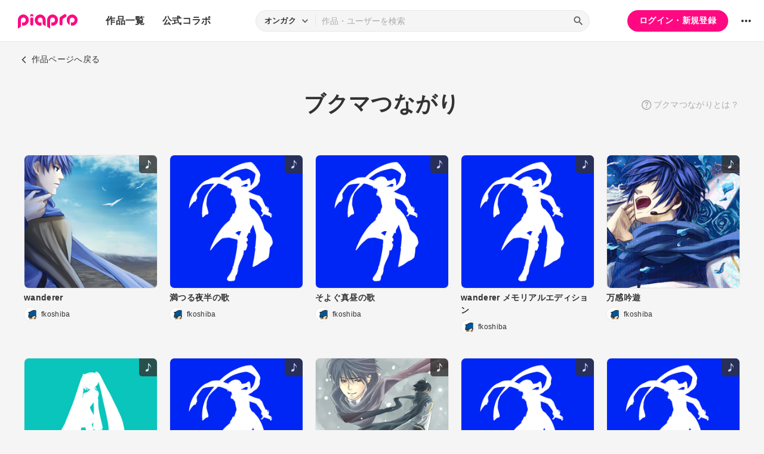

--- FILE ---
content_type: text/html; charset=UTF-8
request_url: https://piapro.jp/content_list_recommend/?id=fpux3rl685edkngo
body_size: 48889
content:
<!DOCTYPE html>
<html lang="ja">
<head>
    <!-- locale=ja / lang=ja -->
    <meta name="viewport" content="width=device-width,initial-scale=1">
    <meta charset="utf-8">
    <meta name="description" content="piapro(ピアプロ)は、聞いて！見て！使って！認めて！を実現するCGM型コンテンツ投稿サイトです。">
    <meta name="format-detection" content="telephone=no">

    <title>piapro |「Vermilion」のブクマつながり</title>
                                                                                <meta property="og:type" content="article">
    <meta property="og:title" content="piapro">
    <meta property="og:description" content="piapro(ピアプロ)は、聞いて！見て！使って！認めて！を実現するCGM型コンテンツ投稿サイトです。">
    <meta property="og:site_name" content="piapro">
    <meta property="og:locale" content="ja_JP">
    <meta property="og:url" content="https://piapro.jp/" />
    <meta property="og:image" content="https://piapro.jp/r/images/header/ogp.png">
    <meta property="og:image:width" content="1200">
    <meta property="og:image:height" content="630">
    <meta name="twitter:card" content="summary_large_image">
    <meta name="twitter:creator" content="@piapro">
    <meta name="twitter:site" content="@piapro">
    <meta name="twitter:title" content="[piapro]">
    <meta name="twitter:description" content="piapro(ピアプロ)は、聞いて！見て！使って！認めて！を実現するCGM型コンテンツ投稿サイトです。">
    <meta name="twitter:image" content="https://piapro.jp/r/images/header/ogp.png">

            <link href="https://fonts.googleapis.com/icon?family=Material+Icons" rel="stylesheet">

        <link rel="stylesheet" type="text/css" href="/r/css/reset.css?20251110">
    <link rel="stylesheet" href="https://cdnjs.cloudflare.com/ajax/libs/lity/2.4.1/lity.min.css" integrity="sha512-UiVP2uTd2EwFRqPM4IzVXuSFAzw+Vo84jxICHVbOA1VZFUyr4a6giD9O3uvGPFIuB2p3iTnfDVLnkdY7D/SJJQ==" crossorigin="anonymous" referrerpolicy="no-referrer">
    <link rel="stylesheet" type="text/css" href="//cdn.jsdelivr.net/npm/slick-carousel@1.8.1/slick/slick.css">
    <link rel="stylesheet" type="text/css" href="/r/css/style.css?20251110">
    
        <script type="text/javascript">
        window.dataLayer = window.dataLayer || [];
    dataLayer.push({
        'isLogin': 'NO_LOGIN'
    });
</script>
<script>(function(w,d,s,l,i){w[l]=w[l]||[];w[l].push({'gtm.start': new Date().getTime(),event:'gtm.js'});var f=d.getElementsByTagName(s)[0], j=d.createElement(s),dl=l!='dataLayer'?'&l='+l:'';j.async=true;j.src= 'https://www.googletagmanager.com/gtm.js?id='+i+dl;f.parentNode.insertBefore(j,f);})(window,document,'script','dataLayer','GTM-PZ4FKBK');</script>     <script src="https://code.jquery.com/jquery-3.5.1.min.js"></script>
    <script src="/r/js/css_browser_selector.js?20251110"></script>
    <script src="https://cdnjs.cloudflare.com/ajax/libs/lity/2.4.1/lity.min.js" integrity="sha512-UU0D/t+4/SgJpOeBYkY+lG16MaNF8aqmermRIz8dlmQhOlBnw6iQrnt4Ijty513WB3w+q4JO75IX03lDj6qQNA==" crossorigin="anonymous" referrerpolicy="no-referrer"></script>
    <script src="//cdn.jsdelivr.net/npm/slick-carousel@1.8.1/slick/slick.min.js"></script>
    <script src="/r/js/function.js?20251110"></script>
    <script src="/r/js/piapro.js?20251110"></script>

    <link rel="icon" href="/r/images/header/favicon.ico">
    <link rel="apple-touch-icon" type="image/png" href="/r/images/header/apple-touch-icon-180x180.png">
    <link rel="icon" type="image/png" href="/r/images/header/icon-192x192.png">

            <link rel="canonical" href="https://piapro.jp/content_list_recommend/?id=fpux3rl685edkngo">
</head>
<body>
        <noscript><iframe src="https://www.googletagmanager.com/ns.html?id=GTM-PZ4FKBK" height="0" width="0" style="display:none;visibility:hidden"></iframe></noscript>
    <div id="wrapper">
        <header class="header">
    <div class="header_inner">
        <div class="header_cont">
                        <div class="header_main_menu_wrapper">
                <div class="header_main_menu_btn header_btn">
                    <a href="#header_main_menu" data-lity="data-lity"><span class="icon_menu"></span></a>
                </div>

                <div id="header_main_menu" class="header_main_menu lity-hide" data-lity-close>
                    <div class="header_main_menu_cont">
                        <div class="header_main_menu_top">
                            <p class="header_logo"><a href="/"><img src="/r/images/logo_piapro.svg" alt="piapro"></a></p>
                            <div class="modal_box_close" data-lity-close=""><span class="icon_close"></span></div>
                        </div>
                        <div class="header_main_menu_list_wrap">
                            <p class="header_main_menu_list_heading">作品一覧</p>
                            <ul class="header_main_menu_list">
                                <li><a href="/music/">オンガク</a></li>
                                <li><a href="/illust/">イラスト</a></li>
                                <li><a href="/text/">テキスト</a></li>
                                <li><a href="/3dm/">3Dモデル</a></li>
                            </ul>
                            <hr>
                            <ul class="header_main_menu_list">
                                <li><a href="/official_collabo/">公式コラボ</a></li>
                            </ul>
                                                    <hr>
                            <p class="header_main_menu_list_heading">その他</p>
                            <ul class="header_main_menu_list">
                                <li><a href="/help/">ヘルプ</a></li>
                                <li><a href="/faq/">よくある質問</a></li>
                                <li><a href="/intro/">ピアプロとは</a></li>
                                <li><a href="/license/character_guideline">キャラクター利用のガイドライン</a></li>
                                <li><a href="/characters/">投稿可能なキャラクター</a></li>
                                <li><a href="/about_us/">ABOUT US</a></li>
                            </ul>
                        </div>
                    </div>
                </div>
            </div>

                        <p class="header_logo"><a href="/"><img src="/r/images/logo_piapro.svg" alt="piapro"></a></p>
                        <div class="header_globalnav">
                <nav>
                    <ul class="header_globalnav_list">
                        <li class="">
                            <a href="/music/">作品一覧</a>
                            <ul class="header_globalnav_list_sub">
                                <li><a href="/music/">オンガク</a></li>
                                <li><a href="/illust/">イラスト</a></li>
                                <li><a href="/text/">テキスト</a></li>
                                <li><a href="/3dm/">3Dモデル</a></li>
                            </ul>
                        </li>
                        <li><a href="/official_collabo/">公式コラボ</a></li>
                    </ul>
                </nav>
            </div>
            <div id="header_search_wrapper" class="header_search_wrapper">
                <div class="header_search">
                    <form action="/search/header/" method="get" id="_from_search">
                                                                                                                                                    
                                                                                                                                                                        <input type="hidden" name="searchedView" value="audio" id="_header_search_view" />
                        <div class="header_search_inner">
                                                        <div class="header_search_select custom_select">
                                <div class="custom_select_trigger">
                                    <p>オンガク</p>
                                    <span class="icon_expand_more"></span>
                                </div>
                                <ul class="custom_select_option_list" id="_header_search_select_view">
                                    <li class="custom_select_option option_selected" data-value="audio">オンガク</li>
                                    <li class="custom_select_option " data-value="image">イラスト</li>
                                    <li class="custom_select_option " data-value="text">テキスト</li>
                                    <li class="custom_select_option " data-value="3dm">3Dモデル</li>
                                    <li class="custom_select_option " data-value="tag">タグ</li>
                                    <li class="custom_select_option " data-value="user">ユーザー</li>
                                    <li class="custom_select_option " data-value="tool">ツール</li>
                                </ul>
                            </div>

                            <div class="header_search_input_area">
                                <input type="text" name="kw" value="" placeholder="作品・ユーザーを検索">
                                <div class="header_search_btn">
                                    <button class="icon_search" type="submit" form="_from_search"></button>
                                </div>
                            </div>
                        </div>
                    </form>
                </div>
                                <div class="header_search_popup_btn">
                    <div class="header_btn custom_toggle_btn" toggle-target="#header_search_wrapper"><span class="icon_search"></span><span class="icon_close"></span></div>
                </div>
            </div>

                            <div class="header_login">
                <div class="header_login_btn"><a href="/login/">ログイン・新規登録</a></div>
            </div>
        
                                <div class="header_other">
                <div class="custom_popup_menu">
                    <div class="header_btn custom_popup_menu_btn"><span class="icon_more_horiz"></span></div>
                    <div class="header_other_menu custom_popup_menu_content">
                        <ul class="header_other_menu_list custom_popup_menu_list">
                            <li><a href="/help/">ヘルプ</a></li>
                            <li><a href="/intro/">ピアプロとは</a></li>
                            <li><a href="/characters/">投稿可能なキャラクター</a></li>
                            <li><a href="/license/character_guideline">キャラクター利用のガイドライン</a></li>
                            <li><a href="/faq/">よくある質問</a></li>
                            <li><a href="/about_us/">ABOUT US</a></li>
                        </ul>
                    </div>
                </div>
            </div>
        </div>
    </div>
</header>
        <div class="main page_contents_other">

        <div class="center_googleads">
        <div class="pc tb">
        <!--  ad tags Size: 468x60 ZoneId:1558314-->
        <script type="text/javascript" src="https://js.gsspcln.jp/t/558/314/a1558314.js"></script>
    </div>
    <div class="sp">
        <!--  ad tags Size: 320x50 ZoneId:1558315-->
        <script type="text/javascript" src="https://js.gsspcln.jp/t/558/315/a1558315.js"></script>
    </div>
    </div>

        <div class="page_back">
        <div class="page_back_inner"><a class="section_link" href="/t/3lRO"><span class="icon_back"></span><span class="page_back_txt">作品ページへ戻る</span></a></div>
    </div>

        <div class="page_title_wrapper">
        <div class="section_inner">
            <div class="page_title_outer">
                <h1 class="page_title">ブクマつながり</h1>
                <p class="page_title_help"><a class="help_link" href="/faq/#site_bookmark_chain" target="_blank"><span class="icon_help"></span><span>ブクマつながりとは？</span></a></p>
            </div>
        </div>
    </div>

    <div class="section_wrapper">
        <div class="section_inner">
            <div class="tmblist_list_section_wrapper">
                <div class="tmblist_list_section">
                    <ul class="tmblist_list">
                    <li>
                                                                                                        <a href="/t/YdnL">
            <div class="tmblist_list_tmb tmb_music">
                <div class="tmblist_list_tmb_inner">
                    <img src="//cdn.piapro.jp/thumb_i/iu/iupqx43ax2mhd2z6_20080615184737_0250_0250.jpg" alt="ジャケット画像">
                </div>
            </div>
            <div class="tmblist_list_txt">
                <p class="tmblist_list_title">wanderer</p>
            </div>
        </a>
            <a href="/fkoshiba" class="tmblist_list_creator">
            <p class="tmblist_list_creator_userimg userimg"><img src="//cdn.piapro.jp/icon_u/082/16082_20080327135659_0072.jpg" alt="fkoshiba"></p>
            <p class="tmblist_list_creator_txt">fkoshiba</p>
        </a>
    </li>
                    <li>
                                                                                                                                    <a href="/t/xqJd">
            <div class="tmblist_list_tmb tmb_music">
                <div class="tmblist_list_tmb_inner">
                    <img src="/r/images/card/250/kaito.png?20251110" alt="ジャケット画像">
                </div>
            </div>
            <div class="tmblist_list_txt">
                <p class="tmblist_list_title">満つる夜半の歌</p>
            </div>
        </a>
            <a href="/fkoshiba" class="tmblist_list_creator">
            <p class="tmblist_list_creator_userimg userimg"><img src="//cdn.piapro.jp/icon_u/082/16082_20080327135659_0072.jpg" alt="fkoshiba"></p>
            <p class="tmblist_list_creator_txt">fkoshiba</p>
        </a>
    </li>
                    <li>
                                                                                                                                    <a href="/t/VFj2">
            <div class="tmblist_list_tmb tmb_music">
                <div class="tmblist_list_tmb_inner">
                    <img src="/r/images/card/250/kaito.png?20251110" alt="ジャケット画像">
                </div>
            </div>
            <div class="tmblist_list_txt">
                <p class="tmblist_list_title">そよぐ真昼の歌</p>
            </div>
        </a>
            <a href="/fkoshiba" class="tmblist_list_creator">
            <p class="tmblist_list_creator_userimg userimg"><img src="//cdn.piapro.jp/icon_u/082/16082_20080327135659_0072.jpg" alt="fkoshiba"></p>
            <p class="tmblist_list_creator_txt">fkoshiba</p>
        </a>
    </li>
                    <li>
                                                                                                                                    <a href="/t/I_qM">
            <div class="tmblist_list_tmb tmb_music">
                <div class="tmblist_list_tmb_inner">
                    <img src="/r/images/card/250/kaito.png?20251110" alt="ジャケット画像">
                </div>
            </div>
            <div class="tmblist_list_txt">
                <p class="tmblist_list_title">wanderer メモリアルエディション</p>
            </div>
        </a>
            <a href="/fkoshiba" class="tmblist_list_creator">
            <p class="tmblist_list_creator_userimg userimg"><img src="//cdn.piapro.jp/icon_u/082/16082_20080327135659_0072.jpg" alt="fkoshiba"></p>
            <p class="tmblist_list_creator_txt">fkoshiba</p>
        </a>
    </li>
                    <li>
                                                                                                        <a href="/t/iWE9">
            <div class="tmblist_list_tmb tmb_music">
                <div class="tmblist_list_tmb_inner">
                    <img src="//cdn.piapro.jp/thumb_i/xa/xaogltrtwogum2iy_20081203214439_0250_0250.jpg" alt="ジャケット画像">
                </div>
            </div>
            <div class="tmblist_list_txt">
                <p class="tmblist_list_title">万感吟遊</p>
            </div>
        </a>
            <a href="/fkoshiba" class="tmblist_list_creator">
            <p class="tmblist_list_creator_userimg userimg"><img src="//cdn.piapro.jp/icon_u/082/16082_20080327135659_0072.jpg" alt="fkoshiba"></p>
            <p class="tmblist_list_creator_txt">fkoshiba</p>
        </a>
    </li>
                    <li>
                                                                                                                                    <a href="/t/Ly3h">
            <div class="tmblist_list_tmb tmb_music">
                <div class="tmblist_list_tmb_inner">
                    <img src="/r/images/card/250/miku.png?20251110" alt="ジャケット画像">
                </div>
            </div>
            <div class="tmblist_list_txt">
                <p class="tmblist_list_title">無名の画家、無題の絵画</p>
            </div>
        </a>
            <a href="/fkoshiba" class="tmblist_list_creator">
            <p class="tmblist_list_creator_userimg userimg"><img src="//cdn.piapro.jp/icon_u/082/16082_20080327135659_0072.jpg" alt="fkoshiba"></p>
            <p class="tmblist_list_creator_txt">fkoshiba</p>
        </a>
    </li>
                    <li>
                                                                                                                                    <a href="/t/14WC">
            <div class="tmblist_list_tmb tmb_music">
                <div class="tmblist_list_tmb_inner">
                    <img src="/r/images/card/250/kaito.png?20251110" alt="ジャケット画像">
                </div>
            </div>
            <div class="tmblist_list_txt">
                <p class="tmblist_list_title">ひのかみ</p>
            </div>
        </a>
            <a href="/fkoshiba" class="tmblist_list_creator">
            <p class="tmblist_list_creator_userimg userimg"><img src="//cdn.piapro.jp/icon_u/082/16082_20080327135659_0072.jpg" alt="fkoshiba"></p>
            <p class="tmblist_list_creator_txt">fkoshiba</p>
        </a>
    </li>
                    <li>
                                                                                                        <a href="/t/FpCU">
            <div class="tmblist_list_tmb tmb_music">
                <div class="tmblist_list_tmb_inner">
                    <img src="//cdn.piapro.jp/thumb_i/td/tdt5dc83ab1umvxk_20080224081335_0250_0250.jpg" alt="ジャケット画像">
                </div>
            </div>
            <div class="tmblist_list_txt">
                <p class="tmblist_list_title">紅の花</p>
            </div>
        </a>
            <a href="/fkoshiba" class="tmblist_list_creator">
            <p class="tmblist_list_creator_userimg userimg"><img src="//cdn.piapro.jp/icon_u/082/16082_20080327135659_0072.jpg" alt="fkoshiba"></p>
            <p class="tmblist_list_creator_txt">fkoshiba</p>
        </a>
    </li>
                    <li>
                                                                                                                                    <a href="/t/8qoq">
            <div class="tmblist_list_tmb tmb_music">
                <div class="tmblist_list_tmb_inner">
                    <img src="/r/images/card/250/kaito.png?20251110" alt="ジャケット画像">
                </div>
            </div>
            <div class="tmblist_list_txt">
                <p class="tmblist_list_title">わだつみ</p>
            </div>
        </a>
            <a href="/fkoshiba" class="tmblist_list_creator">
            <p class="tmblist_list_creator_userimg userimg"><img src="//cdn.piapro.jp/icon_u/082/16082_20080327135659_0072.jpg" alt="fkoshiba"></p>
            <p class="tmblist_list_creator_txt">fkoshiba</p>
        </a>
    </li>
                    <li>
                                                                                                                                    <a href="/t/1Pv7">
            <div class="tmblist_list_tmb tmb_music">
                <div class="tmblist_list_tmb_inner">
                    <img src="/r/images/card/250/kaito.png?20251110" alt="ジャケット画像">
                </div>
            </div>
            <div class="tmblist_list_txt">
                <p class="tmblist_list_title">混沌</p>
            </div>
        </a>
            <a href="/fkoshiba" class="tmblist_list_creator">
            <p class="tmblist_list_creator_userimg userimg"><img src="//cdn.piapro.jp/icon_u/082/16082_20080327135659_0072.jpg" alt="fkoshiba"></p>
            <p class="tmblist_list_creator_txt">fkoshiba</p>
        </a>
    </li>
                    <li>
                                                                                                                                    <a href="/t/AfKj">
            <div class="tmblist_list_tmb tmb_music">
                <div class="tmblist_list_tmb_inner">
                    <img src="/r/images/card/250/miku.png?20251110" alt="ジャケット画像">
                </div>
            </div>
            <div class="tmblist_list_txt">
                <p class="tmblist_list_title">星夜の騎馬</p>
            </div>
        </a>
            <a href="/fkoshiba" class="tmblist_list_creator">
            <p class="tmblist_list_creator_userimg userimg"><img src="//cdn.piapro.jp/icon_u/082/16082_20080327135659_0072.jpg" alt="fkoshiba"></p>
            <p class="tmblist_list_creator_txt">fkoshiba</p>
        </a>
    </li>
                    <li>
                                                                                                                                    <a href="/t/Lgtg">
            <div class="tmblist_list_tmb tmb_music">
                <div class="tmblist_list_tmb_inner">
                    <img src="/r/images/card/250/kaito.png?20251110" alt="ジャケット画像">
                </div>
            </div>
            <div class="tmblist_list_txt">
                <p class="tmblist_list_title">【KAITO】オリジナル曲「其処に…ヒトリ」</p>
            </div>
        </a>
            <a href="/dress" class="tmblist_list_creator">
            <p class="tmblist_list_creator_userimg userimg"><img src="//cdn.piapro.jp/icon_u/970/10970_20080206011743_0072.jpg" alt="dress"></p>
            <p class="tmblist_list_creator_txt">dress</p>
        </a>
    </li>
                    <li>
                                                                                                                                    <a href="/t/sQ7u">
            <div class="tmblist_list_tmb tmb_music">
                <div class="tmblist_list_tmb_inner">
                    <img src="/r/images/card/250/kaito.png?20251110" alt="ジャケット画像">
                </div>
            </div>
            <div class="tmblist_list_txt">
                <p class="tmblist_list_title">わかりやすいボーカロイドのうた</p>
            </div>
        </a>
            <a href="/fkoshiba" class="tmblist_list_creator">
            <p class="tmblist_list_creator_userimg userimg"><img src="//cdn.piapro.jp/icon_u/082/16082_20080327135659_0072.jpg" alt="fkoshiba"></p>
            <p class="tmblist_list_creator_txt">fkoshiba</p>
        </a>
    </li>
                    <li>
                                                                                                                                    <a href="/t/SGJt">
            <div class="tmblist_list_tmb tmb_music">
                <div class="tmblist_list_tmb_inner">
                    <img src="/r/images/card/250/kaito.png?20251110" alt="ジャケット画像">
                </div>
            </div>
            <div class="tmblist_list_txt">
                <p class="tmblist_list_title">話すのは、苦手です</p>
            </div>
        </a>
            <a href="/fkoshiba" class="tmblist_list_creator">
            <p class="tmblist_list_creator_userimg userimg"><img src="//cdn.piapro.jp/icon_u/082/16082_20080327135659_0072.jpg" alt="fkoshiba"></p>
            <p class="tmblist_list_creator_txt">fkoshiba</p>
        </a>
    </li>
                    <li>
                                                                                                        <a href="/t/hD7w">
            <div class="tmblist_list_tmb tmb_music">
                <div class="tmblist_list_tmb_inner">
                    <img src="//cdn.piapro.jp/thumb_i/s5/s511vv1rzdnvjzzi_20080207022126_0250_0250.png" alt="ジャケット画像">
                </div>
            </div>
            <div class="tmblist_list_txt">
                <p class="tmblist_list_title">安常処順 &lt;アンジョウショジュン&gt;</p>
            </div>
        </a>
            <a href="/sonicwave" class="tmblist_list_creator">
            <p class="tmblist_list_creator_userimg userimg"><img src="//cdn.piapro.jp/icon_u/030/10030_20120913163956_0072.jpg" alt="shu-t"></p>
            <p class="tmblist_list_creator_txt">shu-t</p>
        </a>
    </li>
                    <li>
                                                                                                                                    <a href="/t/8f3e">
            <div class="tmblist_list_tmb tmb_music">
                <div class="tmblist_list_tmb_inner">
                    <img src="/r/images/card/250/kaito.png?20251110" alt="ジャケット画像">
                </div>
            </div>
            <div class="tmblist_list_txt">
                <p class="tmblist_list_title">Bittersweet Memories... II</p>
            </div>
        </a>
            <a href="/anotherfeel" class="tmblist_list_creator">
            <p class="tmblist_list_creator_userimg userimg"><img src="/r/images/noimage_072.jpg" alt="anotherfeel"></p>
            <p class="tmblist_list_creator_txt">anotherfeel</p>
        </a>
    </li>
                    <li>
                                                                                                                                    <a href="/t/JX_D">
            <div class="tmblist_list_tmb tmb_music">
                <div class="tmblist_list_tmb_inner">
                    <img src="/r/images/card/250/kaito.png?20251110" alt="ジャケット画像">
                </div>
            </div>
            <div class="tmblist_list_txt">
                <p class="tmblist_list_title">CREATED　(初回版)</p>
            </div>
        </a>
            <a href="/halaki111" class="tmblist_list_creator">
            <p class="tmblist_list_creator_userimg userimg"><img src="//cdn.piapro.jp/icon_u/116/21116_20080110103746_0072.jpg" alt="ｈａｌ"></p>
            <p class="tmblist_list_creator_txt">ｈａｌ</p>
        </a>
    </li>
                    <li>
                                                                                                                                    <a href="/t/LtAH">
            <div class="tmblist_list_tmb tmb_music">
                <div class="tmblist_list_tmb_inner">
                    <img src="/r/images/card/250/kaito.png?20251110" alt="ジャケット画像">
                </div>
            </div>
            <div class="tmblist_list_txt">
                <p class="tmblist_list_title">ＫＡＩＴＯオリジナル曲「閉じた世界で君は」</p>
            </div>
        </a>
            <a href="/torii_k" class="tmblist_list_creator">
            <p class="tmblist_list_creator_userimg userimg"><img src="//cdn.piapro.jp/icon_u/919/53919_20080519212137_0072.jpg" alt="とり"></p>
            <p class="tmblist_list_creator_txt">とり</p>
        </a>
    </li>
                    <li>
                                                                                                                                    <a href="/t/uNkz">
            <div class="tmblist_list_tmb tmb_music">
                <div class="tmblist_list_tmb_inner">
                    <img src="/r/images/card/250/kaito.png?20251110" alt="ジャケット画像">
                </div>
            </div>
            <div class="tmblist_list_txt">
                <p class="tmblist_list_title">Kiss! Kiss! Kiss!</p>
            </div>
        </a>
            <a href="/anotherfeel" class="tmblist_list_creator">
            <p class="tmblist_list_creator_userimg userimg"><img src="/r/images/noimage_072.jpg" alt="anotherfeel"></p>
            <p class="tmblist_list_creator_txt">anotherfeel</p>
        </a>
    </li>
                    <li>
                                                                                                                                    <a href="/t/dmC4">
            <div class="tmblist_list_tmb tmb_music">
                <div class="tmblist_list_tmb_inner">
                    <img src="/r/images/card/250/kaito.png?20251110" alt="ジャケット画像">
                </div>
            </div>
            <div class="tmblist_list_txt">
                <p class="tmblist_list_title">MAY BREEZE（KAITOオリジナル曲）</p>
            </div>
        </a>
            <a href="/YUKKO" class="tmblist_list_creator">
            <p class="tmblist_list_creator_userimg userimg"><img src="//cdn.piapro.jp/icon_u/207/24207_20081102004315_0072.jpg" alt="YUKKO（ギフトP）"></p>
            <p class="tmblist_list_creator_txt">YUKKO（ギフトP）</p>
        </a>
    </li>
                    <li>
                                                                                                                                    <a href="/t/8iUI">
            <div class="tmblist_list_tmb tmb_music">
                <div class="tmblist_list_tmb_inner">
                    <img src="/r/images/card/250/kaito.png?20251110" alt="ジャケット画像">
                </div>
            </div>
            <div class="tmblist_list_txt">
                <p class="tmblist_list_title">電子の海で謳う</p>
            </div>
        </a>
            <a href="/aoi0hinata" class="tmblist_list_creator">
            <p class="tmblist_list_creator_userimg userimg"><img src="//cdn.piapro.jp/icon_u/351/13351_20080110103746_0072.jpg" alt="日向_葵"></p>
            <p class="tmblist_list_creator_txt">日向_葵</p>
        </a>
    </li>
                    <li>
                                                                                                                                    <a href="/t/VqxV">
            <div class="tmblist_list_tmb tmb_music">
                <div class="tmblist_list_tmb_inner">
                    <img src="/r/images/card/250/kaito.png?20251110" alt="ジャケット画像">
                </div>
            </div>
            <div class="tmblist_list_txt">
                <p class="tmblist_list_title">以心伝心-KAITO version（完成版）</p>
            </div>
        </a>
            <a href="/RT_factory" class="tmblist_list_creator">
            <p class="tmblist_list_creator_userimg userimg"><img src="//cdn.piapro.jp/icon_u/603/15603_20080303212317_0072.jpg" alt="RT_factory"></p>
            <p class="tmblist_list_creator_txt">RT_factory</p>
        </a>
    </li>
                    <li>
                                                                                                                                    <a href="/t/TLRK">
            <div class="tmblist_list_tmb tmb_music">
                <div class="tmblist_list_tmb_inner">
                    <img src="/r/images/card/250/miku.png?20251110" alt="ジャケット画像">
                </div>
            </div>
            <div class="tmblist_list_txt">
                <p class="tmblist_list_title">安らげる丘</p>
            </div>
        </a>
            <a href="/suke_xx" class="tmblist_list_creator">
            <p class="tmblist_list_creator_userimg userimg"><img src="//cdn.piapro.jp/icon_u/745/21745_20080110103746_0072.jpg" alt="すけ"></p>
            <p class="tmblist_list_creator_txt">すけ</p>
        </a>
    </li>
                    <li>
                                                                                                                                    <a href="/t/q7tU">
            <div class="tmblist_list_tmb tmb_music">
                <div class="tmblist_list_tmb_inner">
                    <img src="/r/images/card/250/kaito.png?20251110" alt="ジャケット画像">
                </div>
            </div>
            <div class="tmblist_list_txt">
                <p class="tmblist_list_title">ＫＡＩＴＯオリジナル『灰色の正義』</p>
            </div>
        </a>
            <a href="/zingi" class="tmblist_list_creator">
            <p class="tmblist_list_creator_userimg userimg"><img src="//cdn.piapro.jp/icon_u/473/16473_20080110103746_0072.jpg" alt="ＤＤＴ"></p>
            <p class="tmblist_list_creator_txt">ＤＤＴ</p>
        </a>
    </li>
                    <li>
                                                                                                                                    <a href="/t/2JOr">
            <div class="tmblist_list_tmb tmb_music">
                <div class="tmblist_list_tmb_inner">
                    <img src="/r/images/card/250/miku.png?20251110" alt="ジャケット画像">
                </div>
            </div>
            <div class="tmblist_list_txt">
                <p class="tmblist_list_title">その日、もみの木の下で -ミクver2-</p>
            </div>
        </a>
            <a href="/RT_factory" class="tmblist_list_creator">
            <p class="tmblist_list_creator_userimg userimg"><img src="//cdn.piapro.jp/icon_u/603/15603_20080303212317_0072.jpg" alt="RT_factory"></p>
            <p class="tmblist_list_creator_txt">RT_factory</p>
        </a>
    </li>
                    <li>
                                                                                                                                    <a href="/t/B5_X">
            <div class="tmblist_list_tmb tmb_music">
                <div class="tmblist_list_tmb_inner">
                    <img src="/r/images/card/250/kaito.png?20251110" alt="ジャケット画像">
                </div>
            </div>
            <div class="tmblist_list_txt">
                <p class="tmblist_list_title">CREATED  （修正版）</p>
            </div>
        </a>
            <a href="/halaki111" class="tmblist_list_creator">
            <p class="tmblist_list_creator_userimg userimg"><img src="//cdn.piapro.jp/icon_u/116/21116_20080110103746_0072.jpg" alt="ｈａｌ"></p>
            <p class="tmblist_list_creator_txt">ｈａｌ</p>
        </a>
    </li>
                    <li>
                                                                                                                                    <a href="/t/0K5m">
            <div class="tmblist_list_tmb tmb_music">
                <div class="tmblist_list_tmb_inner">
                    <img src="/r/images/card/250/miku.png?20251110" alt="ジャケット画像">
                </div>
            </div>
            <div class="tmblist_list_txt">
                <p class="tmblist_list_title">Machine Meiden（マシーンメイデン）</p>
            </div>
        </a>
            <a href="/ulysses" class="tmblist_list_creator">
            <p class="tmblist_list_creator_userimg userimg"><img src="//cdn.piapro.jp/icon_u/258/17258_20150911004503_0072.jpg" alt="ulysses"></p>
            <p class="tmblist_list_creator_txt">ulysses</p>
        </a>
    </li>
                    <li>
                                                                                                                                    <a href="/t/E1eA">
            <div class="tmblist_list_tmb tmb_music">
                <div class="tmblist_list_tmb_inner">
                    <img src="/r/images/card/250/miku.png?20251110" alt="ジャケット画像">
                </div>
            </div>
            <div class="tmblist_list_txt">
                <p class="tmblist_list_title">ウタコエ</p>
            </div>
        </a>
            <a href="/amingb" class="tmblist_list_creator">
            <p class="tmblist_list_creator_userimg userimg"><img src="//cdn.piapro.jp/icon_u/880/16880_20080512195727_0072.jpg" alt="amingb"></p>
            <p class="tmblist_list_creator_txt">amingb</p>
        </a>
    </li>
                    <li>
                                                                                                                                    <a href="/t/CxtC">
            <div class="tmblist_list_tmb tmb_music">
                <div class="tmblist_list_tmb_inner">
                    <img src="/r/images/card/250/kaito.png?20251110" alt="ジャケット画像">
                </div>
            </div>
            <div class="tmblist_list_txt">
                <p class="tmblist_list_title">絡繰娯楽</p>
            </div>
        </a>
            <a href="/halaki111" class="tmblist_list_creator">
            <p class="tmblist_list_creator_userimg userimg"><img src="//cdn.piapro.jp/icon_u/116/21116_20080110103746_0072.jpg" alt="ｈａｌ"></p>
            <p class="tmblist_list_creator_txt">ｈａｌ</p>
        </a>
    </li>
                    <li>
                                                                                                                                    <a href="/t/-ohm">
            <div class="tmblist_list_tmb tmb_music">
                <div class="tmblist_list_tmb_inner">
                    <img src="/r/images/card/250/kaito.png?20251110" alt="ジャケット画像">
                </div>
            </div>
            <div class="tmblist_list_txt">
                <p class="tmblist_list_title">【ＫＡＩＴＯ】共に【オリジナル】</p>
            </div>
        </a>
            <a href="/torii_k" class="tmblist_list_creator">
            <p class="tmblist_list_creator_userimg userimg"><img src="//cdn.piapro.jp/icon_u/919/53919_20080519212137_0072.jpg" alt="とり"></p>
            <p class="tmblist_list_creator_txt">とり</p>
        </a>
    </li>
                    <li>
                                                                                                                                    <a href="/t/b8oQ">
            <div class="tmblist_list_tmb tmb_music">
                <div class="tmblist_list_tmb_inner">
                    <img src="/r/images/card/250/kaito.png?20251110" alt="ジャケット画像">
                </div>
            </div>
            <div class="tmblist_list_txt">
                <p class="tmblist_list_title">届かないラヴ・ソング</p>
            </div>
        </a>
            <a href="/anotherfeel" class="tmblist_list_creator">
            <p class="tmblist_list_creator_userimg userimg"><img src="/r/images/noimage_072.jpg" alt="anotherfeel"></p>
            <p class="tmblist_list_creator_txt">anotherfeel</p>
        </a>
    </li>
                    <li>
                                                                                                                                    <a href="/t/eSPa">
            <div class="tmblist_list_tmb tmb_music">
                <div class="tmblist_list_tmb_inner">
                    <img src="/r/images/card/250/kaito.png?20251110" alt="ジャケット画像">
                </div>
            </div>
            <div class="tmblist_list_txt">
                <p class="tmblist_list_title">神隠しの橋</p>
            </div>
        </a>
            <a href="/w_gogh" class="tmblist_list_creator">
            <p class="tmblist_list_creator_userimg userimg"><img src="//cdn.piapro.jp/icon_u/877/73877_20081214103937_0072.jpg" alt="かみかく"></p>
            <p class="tmblist_list_creator_txt">かみかく</p>
        </a>
    </li>
                    <li>
                                                                                                                                    <a href="/t/7QYp">
            <div class="tmblist_list_tmb tmb_music">
                <div class="tmblist_list_tmb_inner">
                    <img src="/r/images/card/250/rin.png?20251110" alt="ジャケット画像">
                </div>
            </div>
            <div class="tmblist_list_txt">
                <p class="tmblist_list_title">雪の砂丘（完成版）-疾走系ポップロック</p>
            </div>
        </a>
            <a href="/RT_factory" class="tmblist_list_creator">
            <p class="tmblist_list_creator_userimg userimg"><img src="//cdn.piapro.jp/icon_u/603/15603_20080303212317_0072.jpg" alt="RT_factory"></p>
            <p class="tmblist_list_creator_txt">RT_factory</p>
        </a>
    </li>
                    <li>
                                                                                                        <a href="/t/X5MM">
            <div class="tmblist_list_tmb tmb_music">
                <div class="tmblist_list_tmb_inner">
                    <img src="//cdn.piapro.jp/thumb_i/cp/cpna6qw05twgzgun_20080215020915_0250_0250.jpg" alt="ジャケット画像">
                </div>
            </div>
            <div class="tmblist_list_txt">
                <p class="tmblist_list_title">In The Moment</p>
            </div>
        </a>
            <a href="/sonicwave" class="tmblist_list_creator">
            <p class="tmblist_list_creator_userimg userimg"><img src="//cdn.piapro.jp/icon_u/030/10030_20120913163956_0072.jpg" alt="shu-t"></p>
            <p class="tmblist_list_creator_txt">shu-t</p>
        </a>
    </li>
                    <li>
                                                                                                                                    <a href="/t/78wo">
            <div class="tmblist_list_tmb tmb_music">
                <div class="tmblist_list_tmb_inner">
                    <img src="/r/images/card/250/miku.png?20251110" alt="ジャケット画像">
                </div>
            </div>
            <div class="tmblist_list_txt">
                <p class="tmblist_list_title">あなたがいるから-Monitor of Love-(Extended Mix)</p>
            </div>
        </a>
            <a href="/sososo" class="tmblist_list_creator">
            <p class="tmblist_list_creator_userimg userimg"><img src="//cdn.piapro.jp/icon_u/230/10230_20100415183810_0072.jpg" alt="そそそ"></p>
            <p class="tmblist_list_creator_txt">そそそ</p>
        </a>
    </li>
                    <li>
                                                                                                                                    <a href="/t/nkzv">
            <div class="tmblist_list_tmb tmb_music">
                <div class="tmblist_list_tmb_inner">
                    <img src="/r/images/card/250/miku.png?20251110" alt="ジャケット画像">
                </div>
            </div>
            <div class="tmblist_list_txt">
                <p class="tmblist_list_title">機械仕掛の詩【民族調】</p>
            </div>
        </a>
            <a href="/lovezawa" class="tmblist_list_creator">
            <p class="tmblist_list_creator_userimg userimg"><img src="//cdn.piapro.jp/icon_u/528/12528_20080221134036_0072.jpg" alt="あいざわ"></p>
            <p class="tmblist_list_creator_txt">あいざわ</p>
        </a>
    </li>
                    <li>
                                                                                                        <a href="/t/dXZe">
            <div class="tmblist_list_tmb tmb_music">
                <div class="tmblist_list_tmb_inner">
                    <img src="//cdn.piapro.jp/thumb_i/gr/gr2fy6ykbrdubvbh_20080217080851_0250_0250.jpg" alt="ジャケット画像">
                </div>
            </div>
            <div class="tmblist_list_txt">
                <p class="tmblist_list_title">生命の詩</p>
            </div>
        </a>
            <a href="/yuzen" class="tmblist_list_creator">
            <p class="tmblist_list_creator_userimg userimg"><img src="//cdn.piapro.jp/icon_u/110/57110_20091116172134_0072.jpg" alt="yuzen（はごろも）"></p>
            <p class="tmblist_list_creator_txt">yuzen（はごろも）</p>
        </a>
    </li>
                    <li>
                                                                                                                                    <a href="/t/ZI4f">
            <div class="tmblist_list_tmb tmb_music">
                <div class="tmblist_list_tmb_inner">
                    <img src="/r/images/card/250/kaito.png?20251110" alt="ジャケット画像">
                </div>
            </div>
            <div class="tmblist_list_txt">
                <p class="tmblist_list_title">【さわやKAITOな曲】以心伝心【原点回帰？】 スキャット</p>
            </div>
        </a>
            <a href="/moriomorito" class="tmblist_list_creator">
            <p class="tmblist_list_creator_userimg userimg"><img src="//cdn.piapro.jp/icon_u/622/15622_20080110103746_0072.jpg" alt="森尾モリト（Morio-Morito）"></p>
            <p class="tmblist_list_creator_txt">森尾モリト（Morio-Morito）</p>
        </a>
    </li>
                    <li>
                                                                                                        <a href="/t/ulR9">
            <div class="tmblist_list_tmb tmb_music">
                <div class="tmblist_list_tmb_inner">
                    <img src="//cdn.piapro.jp/thumb_i/67/67ivsfnnp894t49n_20130713181644_0250_0250.jpg" alt="ジャケット画像">
                </div>
            </div>
            <div class="tmblist_list_txt">
                <p class="tmblist_list_title">Crystal</p>
            </div>
        </a>
            <a href="/sonicwave" class="tmblist_list_creator">
            <p class="tmblist_list_creator_userimg userimg"><img src="//cdn.piapro.jp/icon_u/030/10030_20120913163956_0072.jpg" alt="shu-t"></p>
            <p class="tmblist_list_creator_txt">shu-t</p>
        </a>
    </li>
</ul>                </div>
            </div>
        </div>
    </div>
</div>
        <footer class="footer">
    <div class="footer_inner">
        <div class="footer_bnr_area">
            <div class="footer_googleads">
        <div class="pc">
        <!--  ad tags Size: 728x90 ZoneId:1558281-->
        <script type="text/javascript" src="https://js.gsspcln.jp/t/558/281/a1558281.js"></script>
    </div>
    <div class="tb">
        <!--  ad tags Size: 468x60 ZoneId:1558283-->
        <script type="text/javascript" src="https://js.gsspcln.jp/t/558/283/a1558283.js"></script>
    </div>
    <div class="sp">
        <!--  ad tags Size: 320x50 ZoneId:1558284-->
        <script type="text/javascript" src="https://js.gsspcln.jp/t/558/284/a1558284.js"></script>
    </div>
    </div>
            <div class="footer_jasrac">
                <div class="footer_jasrac_img"><img src="/r/images/footer_jasrac.jpg" alt=""></div>
                <div class="footer_jasrac_txt">
                    <p>JASRAC許諾</p>
                    <p>第6883788031Y58330号</p>
                </div>
            </div>
        </div>
        <div class="footer_nav">
            <ul class="footer_nav_list">
                <li><a href="/help/site/">サイト動作環境</a></li>
                <li><a href="/license/character_guideline">キャラクター利用のガイドライン</a></li>
                <li><a href="/user_agreement/">利用規約</a></li>
                <li><a href="/privacypolicy/">プライバシーポリシー</a></li>
                <li><a href="/inquiry/">お問い合わせ</a></li>
                <li><a href="https://sonicwire.com/product/virtualsinger/special/index" target="_blank">CVシリーズ</a></li>
                <li><a href="https://karent.jp/" target="_blank">KARENT</a></li>
                <li><a href="/about_us/" target="_blank">ABOUT US</a></li>
            </ul>
        </div>
        <p class="footer_copyright">© Crypton Future Media, INC. www.piapro.net</p>
    </div>
</footer>
<div class="page_bottom_btn">
        <p id="btn_pagetop" class="hide"><a href="#header"><span class="icon_upward"></span></a></p>
</div>    </div>
</body>
</html>